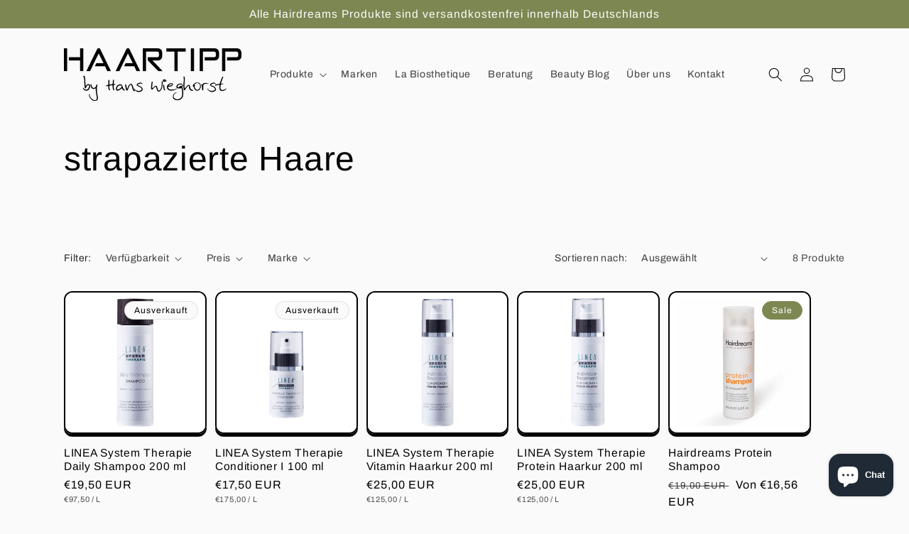

--- FILE ---
content_type: application/javascript
request_url: https://store-app.figpii.com/script?shop=haartipp.myshopify.com
body_size: 266
content:
function fpShopifyIntegration(){!async function(){let e=function(e,t){let i={headers:{"content-type":"application/x-www-form-urlencoded"},method:"POST",mode:"cors",body:`attributes[${e}]=${t}`};fetch("/cart/update.js",i).then(()=>{console.log(`[FIGPII] Successfully added cart attributes[${e}]=${t}`)}).catch(i=>{console.log(`[FIGPII] Failed to add cart attributes[${e}]=${t} due to ${i}`)})};await new Promise(e=>{let t=()=>{FIGPII&&FIGPII.clientInfo&&FIGPII.clientInfo.getVisitorId?e():setTimeout(t,100)};t()});let t=await FIGPII.clientInfo.getVisitorId();e("__figpii_vid",t);let i=function(e){return`__figpii_exp_${e}`};await new Promise(e=>{let t=()=>{FIGPII&&FIGPII.experimentManager&&FIGPII.experimentManager.getAllChosenVariations?e():setTimeout(t,100)};t()});let n=FIGPII.experimentManager.getAllChosenVariations();for(let a in n)"-1"!==n[a]&&FIGPII.settings.experiments&&FIGPII.settings.experiments[a]&&19!==FIGPII.settings.experiments[a].status&&e(i(a),n[a]);["figpii::experiment.variation.decided","figpii::experiment.variation.loaded"].forEach(t=>{window.addEventListener(t,t=>{let n=t.detail.toolId,a=t.detail.variationId;"-1"!==a&&FIGPII.settings.experiments&&FIGPII.settings.experiments[n]&&19!==FIGPII.settings.experiments[n].status&&e(i(n),a)})})}()}!function(e,t,i){var n=t.createElement("script");n.crossOrigin="anonymous",n.async="async",n.onload=function(){fpShopifyIntegration()},n.src="https://tracking-cdn.figpii.com/e6e85fc0df113a58738259250c96117a.js",t.head.append(n),e._fpEvent=e._fpEvent||[]}(window,document);

--- FILE ---
content_type: application/x-javascript
request_url: https://app.sealsubscriptions.com/shopify/public/status/shop/haartipp.myshopify.com.js?1768779270
body_size: -269
content:
var sealsubscriptions_settings_updated='1767969647';